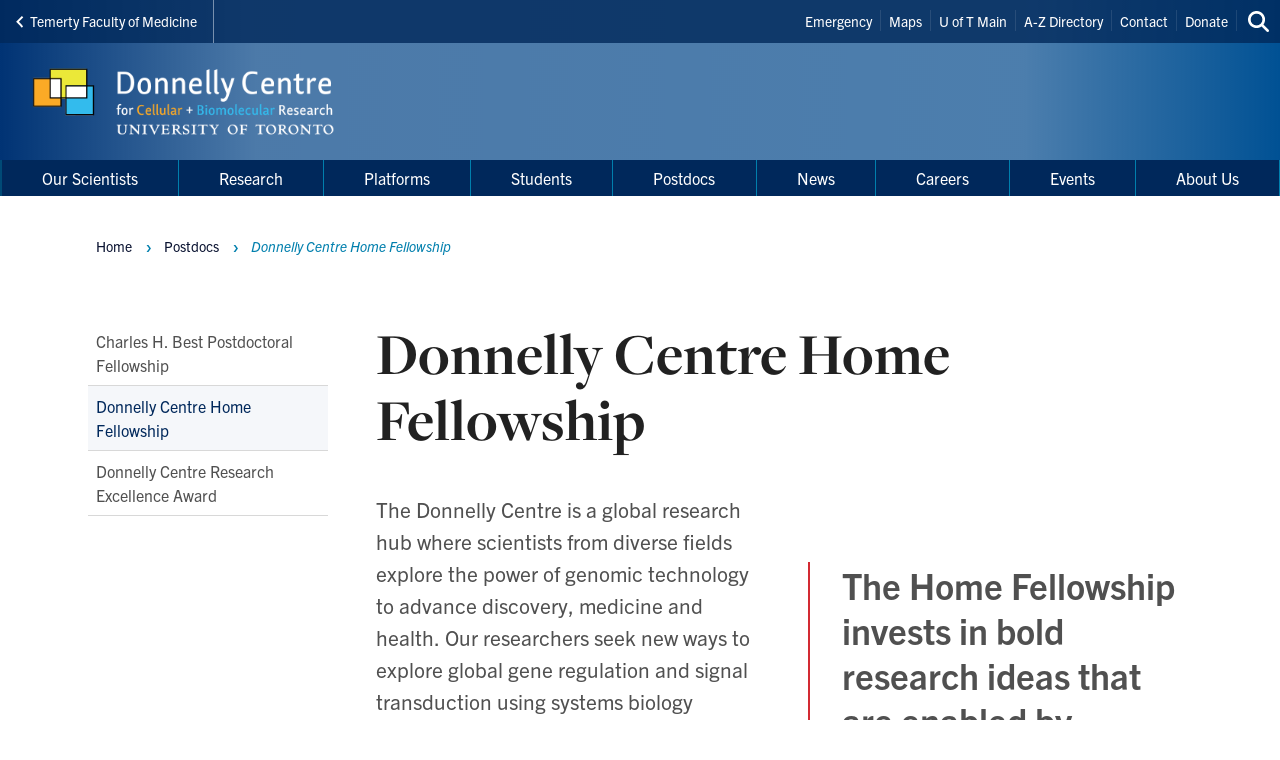

--- FILE ---
content_type: text/html; charset=UTF-8
request_url: https://thedonnellycentre.utoronto.ca/donnelly-centre-home-fellowship
body_size: 15564
content:
<!DOCTYPE html>

<html lang="en" dir="ltr" prefix="content: http://purl.org/rss/1.0/modules/content/  dc: http://purl.org/dc/terms/  foaf: http://xmlns.com/foaf/0.1/  og: http://ogp.me/ns#  rdfs: http://www.w3.org/2000/01/rdf-schema#  schema: http://schema.org/  sioc: http://rdfs.org/sioc/ns#  sioct: http://rdfs.org/sioc/types#  skos: http://www.w3.org/2004/02/skos/core#  xsd: http://www.w3.org/2001/XMLSchema# " >
  <head>
    <meta charset="utf-8" />
<script async src="https://www.googletagmanager.com/gtag/js?id=UA-34496632-11"></script>
<script>window.dataLayer = window.dataLayer || [];function gtag(){dataLayer.push(arguments)};gtag("js", new Date());gtag("set", "developer_id.dMDhkMT", true);gtag("config", "UA-34496632-11", {"groups":"default","anonymize_ip":true,"page_placeholder":"PLACEHOLDER_page_path","allow_ad_personalization_signals":false});gtag("config", " G-M7KC4MMZQB", {"groups":"default","page_placeholder":"PLACEHOLDER_page_location","allow_ad_personalization_signals":false});</script>
<link rel="canonical" href="https://thedonnellycentre.utoronto.ca/donnelly-centre-home-fellowship" />
<meta property="og:type" content="article" />
<meta property="og:url" content="https://thedonnellycentre.utoronto.ca/donnelly-centre-home-fellowship" />
<meta property="og:title" content="Donnelly Centre Home Fellowship" />
<meta property="og:image" content="https://thedonnellycentre.utoronto.ca/sites/default/files/styles/social_image/public/colourfull%20donnelly%20day_lowres.jpg?itok=AqolbSif" />
<meta name="twitter:card" content="summary_large_image" />
<meta name="twitter:title" content="Donnelly Centre Home Fellowship" />
<meta name="twitter:site" content="@uoftmedicine" />
<meta name="twitter:image" content="https://thedonnellycentre.utoronto.ca/sites/default/files/styles/social_image/public/colourfull%20donnelly%20day_lowres.jpg?itok=AqolbSif" />
<meta name="Generator" content="Drupal 10 (https://www.drupal.org)" />
<meta name="MobileOptimized" content="width" />
<meta name="HandheldFriendly" content="true" />
<meta name="viewport" content="width=device-width, initial-scale=1.0" />
<link rel="icon" href="/themes/webpac/favicon.ico" type="image/vnd.microsoft.icon" />
<script src="/sites/default/files/google_tag/w2_donnelly_container/google_tag.script.js?t8ydep" defer></script>

    <title>Donnelly Centre Home Fellowship | Donnelly Centre for Cellular and Biomolecular Research</title>
    <link rel="stylesheet" media="all" href="/sites/default/files/css/css_kZdKpC5YfY-gIU59D7y-t3dMA-zmhiYyt01JmT-2Rv4.css?delta=0&amp;language=en&amp;theme=webpac&amp;include=eJxFyEEOAyEIQNELGT2SQaQjrSIRSDO3b9JFu_l5-Qg46DHDRsEf8yKJhC_q7PtUZ9W7fPu0hGG-V4W-WMoCFicBQaqynZEsKRy4Duiw0k8ozPw_OUSjTbZBPdltTqs0MEpvagpYrrkbzA9TfzrZ" />
<link rel="stylesheet" media="all" href="/sites/default/files/css/css_3lc_jgBvwC0TP-Zck5YqUTquJsu9r9F4ky19rbv1qOI.css?delta=1&amp;language=en&amp;theme=webpac&amp;include=eJxFyEEOAyEIQNELGT2SQaQjrSIRSDO3b9JFu_l5-Qg46DHDRsEf8yKJhC_q7PtUZ9W7fPu0hGG-V4W-WMoCFicBQaqynZEsKRy4Duiw0k8ozPw_OUSjTbZBPdltTqs0MEpvagpYrrkbzA9TfzrZ" />

    <script src="/libraries/fontawesome/js/fontawesome.min.js?v=6.4.0" defer></script>
<script src="/libraries/fontawesome/js/brands.min.js?v=6.4.0" defer></script>
<script src="/libraries/fontawesome/js/solid.min.js?v=6.4.0" defer></script>

  </head>
    <body id="page" class="l-page">
    <a href="#main-content" class="u-visually--hidden focusable">Skip to main content</a>

    <noscript><iframe src="https://www.googletagmanager.com/ns.html?id=GTM-5VF4L8V" height="0" width="0" style="display:none;visibility:hidden"></iframe></noscript>
      <div class="dialog-off-canvas-main-canvas" data-off-canvas-main-canvas>
    


  


  <header class="l-page__header">
    <div class="o-header">
  <div class="o-header__top">
    <div class="o-header__top-contain">

              <a class="o-header__parent-site-link " href="https://temertymedicine.utoronto.ca">
          <svg class="o-header__parent-site-link__svg" xmlns="http://www.w3.org/2000/svg" width="8" height="12" viewBox="0 0 8 12">
            <polygon points="7.2 1.426 2.89 5.801 7.2 10.241 5.871 11.667 .2 5.801 5.871 0"/>
          </svg>
          Temerty Faculty of Medicine
        </a>
      
      <div class="o-header__shortcuts">
        <nav role="navigation" aria-labelledby="block-header-shortcuts-menu" id="block-header-shortcuts">
          
      <h2 class="visually-hidden" id="block-header-shortcuts-menu">Header Shortcuts</h2>
  
        

              <ul class="m-menu-header-shortcuts">
              
      <li class="m-menu-header-shortcuts__item">
        <a href="http://www.utoronto.ca/contacts.htm" class="m-menu-header-shortcuts__link">Emergency</a>
              </li>
          
      <li class="m-menu-header-shortcuts__item">
        <a href="http://www.utoronto.ca/campuses/maps.htm" class="m-menu-header-shortcuts__link">Maps</a>
              </li>
          
      <li class="m-menu-header-shortcuts__item">
        <a href="http://www.utoronto.ca/" class="m-menu-header-shortcuts__link">U of T Main</a>
              </li>
          
      <li class="m-menu-header-shortcuts__item">
        <a href="http://www.utoronto.ca/a-z.htm" class="m-menu-header-shortcuts__link">A-Z Directory</a>
              </li>
          
      <li class="m-menu-header-shortcuts__item">
        <a href="/contact-us" class="m-menu-header-shortcuts__link" data-drupal-link-system-path="node/311">Contact</a>
              </li>
          
      <li class="m-menu-header-shortcuts__item">
        <a href="https://engage.utoronto.ca/site/SPageServer?pagename=donate#/collection/53" class="m-menu-header-shortcuts__link">Donate</a>
              </li>
        </ul>
  
  </nav>

      </div>

      <div class="o-header__search">
        

<a
        href="/search"
  
  
  

      class="a-btn-icon--sml "

  
    >

  
        
            
      
      <div class="a-btn-icon__icon">
        
    <div class="a-icon--inline">

    
    
  <i class="fas fa-search" data-fa-transform="" data-fa-mask="" ></i>
          <span class="u-visually--hidden">Search this site</span>
      </div>
      </div>

          
       

</a>
      </div>

    </div>
  </div>

  <div class="o-header__bottom">

                    
    <style>
      .o-header__logo {
        width: var(--logo-width);
        height: var(--logo-height);
      }
    </style>

    
    <div class="o-header__logo"
      style="--logo-width: 375px; --logo-height: auto;">
      <div class="o-header__logo-wrapper"> 
        

           


  

  <a class="m-logo--image" href="/" >

              <img class="m-logo--image__img" src="/sites/default/files/assets/logo/DonnellyLogo.png" alt="Donnelly Centre for Cellular and Biomolecular Research Home"
        
                >
      
    
  </a>

      </div>
    </div>

    <div class="o-header__mobile-btn">
      

<a
        href="#menu-mobile"
  
      id="toggle-icon"
  
  

      class="0--icon-sml "

  
    >

  
        
                    
    <div class="a-icon--sml">

    
    
  <i class="fas fa-bars" data-fa-transform="" data-fa-mask="" ></i>
          <span class="u-visually--hidden">Menu</span>
      </div>

          
       

</a>
    </div>

    
  </div>

  <div class="o-header__menu-main-wrapper">
    <div class="o-header__menu-main">
      <nav role="navigation" aria-labelledby="menu-main-menu" id="menu-main" data-menu-main="" class="m-menu-main">
          
      <h2 class="visually-hidden" id="menu-main-menu">Main Menu</h2>
  
        




<nav class="m-menu-main"  aria-labelledby="main-nav" data-menu-main>
  <h2 class="u-visually--hidden" id="main-nav">Main navigation</h2>

      
              <ul class="m-menu-main__list--level-1" data-dropdown-menu role="menu">
      
                      
        <li class="m-menu-main__item--level-1"  role="menuitem">
                                  
                                      
            <a href="/our-scientists" class="m-menu-main__link--level-1" data-toggle="panel-id-4cff8143-1fe6-461d-a267-7928bf4e9044" target="_self" data-drupal-link-system-path="node/398">Our Scientists</a>
          
                      <div class="m-menu-main__panel" id="panel-id-4cff8143-1fe6-461d-a267-7928bf4e9044" data-dropdown data-close-on-click="true" data-hover="true" data-hover-pane="true">
                  
        
              <div class="m-menu-main__cols--3">
                                                
          <div class="m-menu-main__col--">
            <ul class="m-menu-main__list--level-2" data-main-menu-component="second-level-list">
                                        <li class="m-menu-main__item--level-2">
                                  <a href="/faculty/al-zahrani" class="m-menu-main__link--level-2" data-drupal-link-system-path="node/1772">Al-Zahrani, Khalid</a>
                
                              </li>
                                        <li class="m-menu-main__item--level-2">
                                  <a href="/faculty/brenda-andrews" title="" class="m-menu-main__link--level-2" data-drupal-link-system-path="node/236">Andrews, Brenda</a>
                
                              </li>
                                        <li class="m-menu-main__item--level-2">
                                  <a href="/faculty/stephane-angers" class="m-menu-main__link--level-2" data-drupal-link-system-path="node/458">Angers, Stephane</a>
                
                              </li>
                                        <li class="m-menu-main__item--level-2">
                                  <a href="/faculty/liliana-attisano" title="" class="m-menu-main__link--level-2" data-drupal-link-system-path="node/240">Attisano, Liliana</a>
                
                              </li>
                                        <li class="m-menu-main__item--level-2">
                                  <a href="/faculty/artem-babaian" class="m-menu-main__link--level-2" data-drupal-link-system-path="node/956">Babaian, Artem</a>
                
                              </li>
                                        <li class="m-menu-main__item--level-2">
                                  <a href="/faculty/gary-bader" title="" class="m-menu-main__link--level-2" data-drupal-link-system-path="node/235">Bader, Gary</a>
                
                              </li>
                                        <li class="m-menu-main__item--level-2">
                                  <a href="/faculty/benjamin-blencowe" title="" class="m-menu-main__link--level-2" data-drupal-link-system-path="node/241">Blencowe, Benjamin</a>
                
                              </li>
                                        <li class="m-menu-main__item--level-2">
                                  <a href="/faculty/charles-boone" title="" class="m-menu-main__link--level-2" data-drupal-link-system-path="node/239">Boone, Charles</a>
                
                              </li>
                                        <li class="m-menu-main__item--level-2">
                                  <a href="/faculty/grant-brown" title="" class="m-menu-main__link--level-2" data-drupal-link-system-path="node/242">Brown, Grant</a>
                
                              </li>
                                        <li class="m-menu-main__item--level-2">
                                  <a href="/faculty/warren-chan" title="" class="m-menu-main__link--level-2" data-drupal-link-system-path="node/244">Chan, Warren</a>
                
                              </li>
                                        <li class="m-menu-main__item--level-2">
                                  <a href="/faculty/andrew-fraser" title="" class="m-menu-main__link--level-2" data-drupal-link-system-path="node/238">Fraser, Andrew</a>
                
                              </li>
                                        <li class="m-menu-main__item--level-2">
                                  <a href="/faculty/james-friesen" title="" class="m-menu-main__link--level-2" data-drupal-link-system-path="node/267">Friesen, James (Professor Emeritus)</a>
                
                              </li>
                        </ul>
          </div>
                                        
          <div class="m-menu-main__col--">
            <ul class="m-menu-main__list--level-2" data-main-menu-component="second-level-list">
                                        <li class="m-menu-main__item--level-2">
                                  <a href="/faculty/penney-gilbert" title="" class="m-menu-main__link--level-2" data-drupal-link-system-path="node/247">Gilbert, Penney</a>
                
                              </li>
                                        <li class="m-menu-main__item--level-2">
                                  <a href="/faculty/jesse-gillis" class="m-menu-main__link--level-2" data-drupal-link-system-path="node/495">Gillis, Jesse</a>
                
                              </li>
                                        <li class="m-menu-main__item--level-2">
                                  <a href="/faculty/aleksandrina-goeva" class="m-menu-main__link--level-2" data-drupal-link-system-path="node/1457">Goeva, Aleksandrina</a>
                
                              </li>
                                        <li class="m-menu-main__item--level-2">
                                  <a href="/faculty/jack-greenblatt" title="" class="m-menu-main__link--level-2" data-drupal-link-system-path="node/248">Greenblatt, Jack</a>
                
                              </li>
                                        <li class="m-menu-main__item--level-2">
                                  <a href="/faculty/lea-harrington" class="m-menu-main__link--level-2" data-drupal-link-system-path="node/1642">Harrington, Lea</a>
                
                              </li>
                                        <li class="m-menu-main__item--level-2">
                                  <a href="/faculty/timothy-hughes" title="" class="m-menu-main__link--level-2" data-drupal-link-system-path="node/233">Hughes, Timothy</a>
                
                              </li>
                                        <li class="m-menu-main__item--level-2">
                                  <a href="/faculty/philip-m-kim" class="m-menu-main__link--level-2" data-drupal-link-system-path="node/249">Kim, Philip M.</a>
                
                              </li>
                                        <li class="m-menu-main__item--level-2">
                                  <a href="/faculty/henry-krause" title="" class="m-menu-main__link--level-2" data-drupal-link-system-path="node/251">Krause, Henry</a>
                
                              </li>
                                        <li class="m-menu-main__item--level-2">
                                  <a href="/faculty/ashley-libby" class="m-menu-main__link--level-2" data-drupal-link-system-path="node/1818">Libby, Ashley</a>
                
                              </li>
                                        <li class="m-menu-main__item--level-2">
                                  <a href="/faculty/j-rafael-montenegro-burke" class="m-menu-main__link--level-2" data-drupal-link-system-path="node/268">Montenegro Burke, Rafael (Rafa)</a>
                
                              </li>
                                        <li class="m-menu-main__item--level-2">
                                  <a href="/faculty/john-morris" class="m-menu-main__link--level-2" data-drupal-link-system-path="node/1410">Morris, John</a>
                
                              </li>
                                        <li class="m-menu-main__item--level-2">
                                  <a href="/faculty/cindi-morshead" title="" class="m-menu-main__link--level-2" data-drupal-link-system-path="node/253">Morshead, Cindi</a>
                
                              </li>
                        </ul>
          </div>
                                        
          <div class="m-menu-main__col--">
            <ul class="m-menu-main__list--level-2" data-main-menu-component="second-level-list">
                                        <li class="m-menu-main__item--level-2">
                                  <a href="/faculty/milica-radisic" class="m-menu-main__link--level-2" data-drupal-link-system-path="node/1056">Radisic, Milica</a>
                
                              </li>
                                        <li class="m-menu-main__item--level-2">
                                  <a href="/faculty/hannes-rost" title="" class="m-menu-main__link--level-2" data-drupal-link-system-path="node/266">Röst, Hannes</a>
                
                              </li>
                                        <li class="m-menu-main__item--level-2">
                                  <a href="/faculty/peter-roy" title="" class="m-menu-main__link--level-2" data-drupal-link-system-path="node/237">Roy, Peter</a>
                
                              </li>
                                        <li class="m-menu-main__item--level-2">
                                  <a href="/faculty/william-ryu" title="" class="m-menu-main__link--level-2" data-drupal-link-system-path="node/256">Ryu, William</a>
                
                              </li>
                                        <li class="m-menu-main__item--level-2">
                                  <a href="/faculty/michael-sefton" title="" class="m-menu-main__link--level-2" data-drupal-link-system-path="node/257">Sefton, Michael</a>
                
                              </li>
                                        <li class="m-menu-main__item--level-2">
                                  <a href="/faculty/molly-shoichet" title="" class="m-menu-main__link--level-2" data-drupal-link-system-path="node/258">Shoichet, Molly</a>
                
                              </li>
                                        <li class="m-menu-main__item--level-2">
                                  <a href="/faculty/igor-stagljar" title="" class="m-menu-main__link--level-2" data-drupal-link-system-path="node/260">Stagljar, Igor</a>
                
                              </li>
                                        <li class="m-menu-main__item--level-2">
                                  <a href="/faculty/mikko-taipale" title="" class="m-menu-main__link--level-2" data-drupal-link-system-path="node/261">Taipale, Mikko</a>
                
                              </li>
                                        <li class="m-menu-main__item--level-2">
                                  <a href="/faculty/derek-van-der-kooy" title="" class="m-menu-main__link--level-2" data-drupal-link-system-path="node/250">van der Kooy, Derek</a>
                
                              </li>
                                        <li class="m-menu-main__item--level-2">
                                  <a href="/faculty/shu-wang" class="m-menu-main__link--level-2" data-drupal-link-system-path="node/1346">Wang, Shu</a>
                
                              </li>
                                        <li class="m-menu-main__item--level-2">
                                  <a href="/faculty/aaron-wheeler" title="" class="m-menu-main__link--level-2" data-drupal-link-system-path="node/262">Wheeler, Aaron</a>
                
                              </li>
                                        <li class="m-menu-main__item--level-2">
                                  <a href="/faculty/christopher-yip" title="" class="m-menu-main__link--level-2" data-drupal-link-system-path="node/263">Yip, Christopher</a>
                
                              </li>
                                        <li class="m-menu-main__item--level-2">
                                  <a href="/faculty/zhaolei-zhang" title="" class="m-menu-main__link--level-2" data-drupal-link-system-path="node/265">Zhang, Zhaolei</a>
                
                              </li>
                        </ul>
          </div>
              </div>
    
        
  
            </div>
                  </li>
                      
        <li class="menu-firstchild m-menu-main__item--level-1"  role="menuitem">
                                  
                                      
            <a href="/our-research-0" class="m-menu-main__link--level-1" data-toggle="panel-id-8a720d4e-4157-4921-aaad-85f0773c5da2" target="_self">Research</a>
          
                      <div class="m-menu-main__panel" id="panel-id-8a720d4e-4157-4921-aaad-85f0773c5da2" data-dropdown data-close-on-click="true" data-hover="true" data-hover-pane="true">
                  
        
              <div class="m-menu-main__cols--3">
                                                
          <div class="m-menu-main__col--">
            <ul class="m-menu-main__list--level-2" data-main-menu-component="second-level-list">
                                        <li class="m-menu-main__item--level-2">
                                  <a href="/our-research-0" class="m-menu-main__link--level-2" data-drupal-link-system-path="node/411">Our Research</a>
                
                              </li>
                        </ul>
          </div>
                                        
          <div class="m-menu-main__col--">
            <ul class="m-menu-main__list--level-2" data-main-menu-component="second-level-list">
                                        <li class="m-menu-main__item--level-2">
                                  <a href="/pubmed" class="m-menu-main__link--level-2" data-drupal-link-system-path="node/383">Publications</a>
                
                              </li>
                        </ul>
          </div>
                                        
          <div class="m-menu-main__col--">
            <ul class="m-menu-main__list--level-2" data-main-menu-component="second-level-list">
                                        <li class="m-menu-main__item--level-2">
                                  <a href="/terrence-donnelly-innovation-award" class="m-menu-main__link--level-2" data-drupal-link-system-path="node/1678">Terrence Donnelly Innovation Award</a>
                
                              </li>
                        </ul>
          </div>
              </div>
    
        
  
            </div>
                  </li>
                      
        <li class="m-menu-main__item--level-1"  role="menuitem">
                                  
                                      
            <a href="/platforms" class="m-menu-main__link--level-1" data-toggle="panel-id-5632f555-87dc-4249-8cd4-9eb20af82d39" target="_self" data-drupal-link-system-path="node/402">Platforms</a>
          
                      <div class="m-menu-main__panel" id="panel-id-5632f555-87dc-4249-8cd4-9eb20af82d39" data-dropdown data-close-on-click="true" data-hover="true" data-hover-pane="true">
                  
        
              <div class="m-menu-main__cols--3">
                                                
          <div class="m-menu-main__col--">
            <ul class="m-menu-main__list--level-2" data-main-menu-component="second-level-list">
                                        <li class="m-menu-main__item--level-2">
                                  <a href="/donnelly-mass-spec-facility" class="m-menu-main__link--level-2" data-drupal-link-system-path="node/364">Donnelly Mass Spec Facility</a>
                
                              </li>
                                        <li class="m-menu-main__item--level-2">
                                  <a href="/donnelly-nucleic-acid-binding-specificity-core" class="m-menu-main__link--level-2" data-drupal-link-system-path="node/1691">Donnelly Nucleic Acid Binding Specificity Core</a>
                
                              </li>
                                        <li class="m-menu-main__item--level-2">
                                  <a href="/donnelly-centre-biomolecular-visualization-core-bioviz" class="m-menu-main__link--level-2" data-drupal-link-system-path="node/1754">Biomolecular Visualization Core (BioViz)</a>
                
                              </li>
                        </ul>
          </div>
                                        
          <div class="m-menu-main__col--">
            <ul class="m-menu-main__list--level-2" data-main-menu-component="second-level-list">
                                        <li class="m-menu-main__item--level-2">
                                  <a href="/donnelly-sequencing-centre" class="m-menu-main__link--level-2" data-drupal-link-system-path="node/307">Donnelly Sequencing Centre</a>
                
                                      
        
        
              <ul class="m-menu-main__list--level-3" data-main-menu-component="third-level-list">
                      

        <li class="m-menu-main__item--level-3">
                      <a href="/what-we-offer" class="m-menu-main__link--level-3" target="_self" data-drupal-link-system-path="node/365">What We Offer</a>
                  </li>
                      

        <li class="m-menu-main__item--level-3">
                      <a href="/getting-started" class="m-menu-main__link--level-3" target="_self" data-drupal-link-system-path="node/366">Getting Started</a>
                  </li>
                      

        <li class="m-menu-main__item--level-3">
                      <a href="/dsc-team" class="m-menu-main__link--level-3" target="_self" data-drupal-link-system-path="node/367">The DSC Team</a>
                  </li>
                      

        <li class="m-menu-main__item--level-3">
                      <a href="/selected-publications" class="m-menu-main__link--level-3" target="_self" data-drupal-link-system-path="node/368">Publications</a>
                  </li>
                      

        <li class="m-menu-main__item--level-3">
                      <a href="/academic-outreach" class="m-menu-main__link--level-3" target="_self" data-drupal-link-system-path="node/369">Academic Outreach</a>
                  </li>
                      

        <li class="m-menu-main__item--level-3">
                      <a href="/world-sequencing" class="m-menu-main__link--level-3" target="_self" data-drupal-link-system-path="node/371">The World of Sequencing</a>
                  </li>
            </ul>
    
  
                              </li>
                        </ul>
          </div>
                                        
          <div class="m-menu-main__col--">
            <ul class="m-menu-main__list--level-2" data-main-menu-component="second-level-list">
                                        <li class="m-menu-main__item--level-2">
                                  <a href="/donnelly-centre-gennet-core-large-scale-genetic-and-chemical-genetic-interaction-analysis" class="m-menu-main__link--level-2" data-drupal-link-system-path="node/1810">The Donnelly Centre GenNet Core</a>
                
                              </li>
                        </ul>
          </div>
              </div>
    
        
  
            </div>
                  </li>
                      
        <li class="m-menu-main__item--level-1"  role="menuitem">
                                  
                                      
            <a href="/students" class="m-menu-main__link--level-1" data-toggle="panel-id-6e23f8a3-370d-4590-9de5-263641ef521c" target="_self" data-drupal-link-system-path="node/401">Students</a>
          
                      <div class="m-menu-main__panel" id="panel-id-6e23f8a3-370d-4590-9de5-263641ef521c" data-dropdown data-close-on-click="true" data-hover="true" data-hover-pane="true">
                  
        
              <div class="m-menu-main__cols--3">
                                                
          <div class="m-menu-main__col--1-split is-split">
            <ul class="m-menu-main__list--level-2" data-main-menu-component="second-level-list">
                                        <li class="m-menu-main__item--level-2">
                                  <a href="/student-awards" class="m-menu-main__link--level-2" data-drupal-link-system-path="node/294">Student Awards</a>
                
                                      
        
        
              <ul class="m-menu-main__list--level-3" data-main-menu-component="third-level-list">
                      

        <li class="m-menu-main__item--level-3">
                      <a href="/cecil-yip-doctoral-research-award" class="m-menu-main__link--level-3" target="_self" data-drupal-link-system-path="node/297">Cecil Yip Doctoral Research Award</a>
                  </li>
                      

        <li class="m-menu-main__item--level-3">
                      <a href="/donnelly-centre-research-thesis-prize" class="m-menu-main__link--level-3" target="_self" data-drupal-link-system-path="node/298">Donnelly Centre Research Thesis Prize</a>
                  </li>
                      

        <li class="m-menu-main__item--level-3">
                      <a href="/jennifer-comyn-graduate-award-cancer-research" class="m-menu-main__link--level-3" target="_self" data-drupal-link-system-path="node/1244">Jennifer Comyn Graduate Award for Cancer Research</a>
                  </li>
                      

        <li class="m-menu-main__item--level-3">
                      <a href="/jennifer-dorrington-graduate-research-award" class="m-menu-main__link--level-3" target="_self" data-drupal-link-system-path="node/296">Jennifer Dorrington Graduate Research Award</a>
                  </li>
            </ul>
    
  
                              </li>
                        </ul>
          </div>
                                        
          <div class="m-menu-main__col--3">
            <ul class="m-menu-main__list--level-2" data-main-menu-component="second-level-list">
                                        <li class="m-menu-main__item--level-2">
                                  <a href="/donnelly-centre-graduate-student-association" class="m-menu-main__link--level-2" data-drupal-link-system-path="node/326">Donnelly Centre Graduate Student Association</a>
                
                              </li>
                                        <li class="m-menu-main__item--level-2">
                                  <a href="/summer-undergraduate-research-program" class="m-menu-main__link--level-2" data-drupal-link-system-path="node/355">Summer Undergraduate Research Program</a>
                
                              </li>
                        </ul>
          </div>
              </div>
    
        
  
            </div>
                  </li>
                      
        <li class="m-menu-main__item--level-1 is-active"  aria-current="page" role="menuitem">
                                  
                                      
            <a href="/postdocs" class="m-menu-main__link--level-1" data-toggle="panel-id-1e61f096-d39c-4ca8-ab30-be9aa290d6b7" target="_self" data-drupal-link-system-path="node/403">Postdocs</a>
          
                      <div class="m-menu-main__panel" id="panel-id-1e61f096-d39c-4ca8-ab30-be9aa290d6b7" data-dropdown data-close-on-click="true" data-hover="true" data-hover-pane="true">
                  
        
              <div class="m-menu-main__cols--3">
                                                
          <div class="m-menu-main__col--">
            <ul class="m-menu-main__list--level-2" data-main-menu-component="second-level-list">
                                        <li class="m-menu-main__item--level-2">
                                  <a href="/charles-h-best-postdoctoral-fellowship" class="m-menu-main__link--level-2" data-drupal-link-system-path="node/295">Charles H. Best Postdoctoral Fellowship</a>
                
                              </li>
                        </ul>
          </div>
                                        
          <div class="m-menu-main__col--">
            <ul class="m-menu-main__list--level-2" data-main-menu-component="second-level-list">
                                        <li class="m-menu-main__item--level-2">
                                  <a href="/donnelly-centre-home-fellowship" class="m-menu-main__link--level-2 is-active" data-drupal-link-system-path="node/1353" aria-current="page">Donnelly Centre Home Fellowship</a>
                
                              </li>
                        </ul>
          </div>
                                        
          <div class="m-menu-main__col--">
            <ul class="m-menu-main__list--level-2" data-main-menu-component="second-level-list">
                                        <li class="m-menu-main__item--level-2">
                                  <a href="/donnelly-centre-research-excellence-award" class="m-menu-main__link--level-2" data-drupal-link-system-path="node/356">Donnelly Centre Research Excellence Award</a>
                
                              </li>
                        </ul>
          </div>
              </div>
    
        
  
            </div>
                  </li>
                      
        <li class="menu-firstchild m-menu-main__item--level-1"  role="menuitem">
                                  
                                      
            <a href="/news" class="m-menu-main__link--level-1" data-toggle="panel-id-34d84ee5-3d4f-4534-a22d-e080da4d77c9" target="_self">News</a>
          
                      <div class="m-menu-main__panel" id="panel-id-34d84ee5-3d4f-4534-a22d-e080da4d77c9" data-dropdown data-close-on-click="true" data-hover="true" data-hover-pane="true">
                  
        
              <div class="m-menu-main__cols--3">
                                                
          <div class="m-menu-main__col--">
            <ul class="m-menu-main__list--level-2" data-main-menu-component="second-level-list">
                                        <li class="m-menu-main__item--level-2">
                                  <a href="/news" class="m-menu-main__link--level-2" data-drupal-link-system-path="node/381">News</a>
                
                              </li>
                        </ul>
          </div>
                                        
          <div class="m-menu-main__col--">
            <ul class="m-menu-main__list--level-2" data-main-menu-component="second-level-list">
                                        <li class="m-menu-main__item--level-2">
                                  <a href="/donnelly-centre-magazine" title="" class="m-menu-main__link--level-2" data-drupal-link-system-path="node/374">Donnelly Centre Magazine</a>
                
                              </li>
                                        <li class="m-menu-main__item--level-2">
                                  <a href="/annual-reports" class="m-menu-main__link--level-2" data-drupal-link-system-path="node/400">Annual Reports</a>
                
                              </li>
                        </ul>
          </div>
                                        
          <div class="m-menu-main__col--">
            <ul class="m-menu-main__list--level-2" data-main-menu-component="second-level-list">
                                        <li class="m-menu-main__item--level-2">
                                  <a href="/donnelly-media" class="m-menu-main__link--level-2" data-drupal-link-system-path="node/316">Donnelly in the Media</a>
                
                                      
        
        
              <ul class="m-menu-main__list--level-3" data-main-menu-component="third-level-list">
                      

        <li class="m-menu-main__item--level-3">
                      <a href="/media-archive-2008-2020" class="m-menu-main__link--level-3" target="_self" data-drupal-link-system-path="node/426">In the Media Archive (2008-2020)</a>
                  </li>
            </ul>
    
  
                              </li>
                        </ul>
          </div>
              </div>
    
        
  
            </div>
                  </li>
                      
        <li class="menu-firstchild m-menu-main__item--level-1"  role="menuitem">
                                  
                                      
            <a href="/current-opportunities" class="m-menu-main__link--level-1" data-toggle="panel-id-7fb1f7dd-f886-43c5-8fcc-0b45e53044a4" target="_self">Careers</a>
          
                      <div class="m-menu-main__panel" id="panel-id-7fb1f7dd-f886-43c5-8fcc-0b45e53044a4" data-dropdown data-close-on-click="true" data-hover="true" data-hover-pane="true">
                  
        
              <div class="m-menu-main__cols--3">
                                                
          <div class="m-menu-main__col--">
            <ul class="m-menu-main__list--level-2" data-main-menu-component="second-level-list">
                                        <li class="m-menu-main__item--level-2">
                                  <a href="/current-opportunities" class="m-menu-main__link--level-2" data-drupal-link-system-path="node/283">Current Opportunities</a>
                
                              </li>
                        </ul>
          </div>
                                        
          <div class="m-menu-main__col--">
            <ul class="m-menu-main__list--level-2" data-main-menu-component="second-level-list">
                                        <li class="m-menu-main__item--level-2">
                                  <a href="/working-and-living-toronto" title="" class="m-menu-main__link--level-2" data-drupal-link-system-path="node/299">Working and Living in Toronto</a>
                
                              </li>
                        </ul>
          </div>
              </div>
    
        
  
            </div>
                  </li>
                      
        <li class="m-menu-main__item--level-1"  role="menuitem">
                                  
                                      
            <a href="/events" class="m-menu-main__link--level-1" data-toggle="panel-id-4b4b688a-2197-48a8-a290-e9661bfaf496" target="_self" data-drupal-link-system-path="node/1249">Events</a>
          
                      <div class="m-menu-main__panel" id="panel-id-4b4b688a-2197-48a8-a290-e9661bfaf496" data-dropdown data-close-on-click="true" data-hover="true" data-hover-pane="true">
                  
        
              <div class="m-menu-main__cols--3">
                                                
          <div class="m-menu-main__col--">
            <ul class="m-menu-main__list--level-2" data-main-menu-component="second-level-list">
                                        <li class="m-menu-main__item--level-2">
                                  <a href="/events" class="m-menu-main__link--level-2" data-drupal-link-system-path="node/1249">Events</a>
                
                              </li>
                        </ul>
          </div>
                                        
          <div class="m-menu-main__col--">
            <ul class="m-menu-main__list--level-2" data-main-menu-component="second-level-list">
                                        <li class="m-menu-main__item--level-2">
                                  <a href="/postdoctoral-fellow-and-research-associate-seminars" class="m-menu-main__link--level-2" data-drupal-link-system-path="node/323">Postdoctoral Fellow and Research Associate Seminars</a>
                
                              </li>
                        </ul>
          </div>
              </div>
    
        
  
            </div>
                  </li>
                      
        <li class="menu-firstchild m-menu-main__item--level-1"  role="menuitem">
                                  
                                      
            <a href="/welcome-director" class="m-menu-main__link--level-1" data-toggle="panel-id-3fc7b65c-6bbe-4949-95b8-ff98c92c665f" target="_self">About Us</a>
          
                      <div class="m-menu-main__panel" id="panel-id-3fc7b65c-6bbe-4949-95b8-ff98c92c665f" data-dropdown data-close-on-click="true" data-hover="true" data-hover-pane="true">
                  
        
              <div class="m-menu-main__cols--3">
                                                
          <div class="m-menu-main__col--">
            <ul class="m-menu-main__list--level-2" data-main-menu-component="second-level-list">
                                        <li class="m-menu-main__item--level-2">
                                  <a href="/welcome-director" class="m-menu-main__link--level-2" data-drupal-link-system-path="node/455">Director&#039;s Welcome Message</a>
                
                              </li>
                                        <li class="m-menu-main__item--level-2">
                                  <a href="/terrence-j-donnelly" class="m-menu-main__link--level-2" data-drupal-link-system-path="node/304">Terrence J. Donnelly</a>
                
                              </li>
                        </ul>
          </div>
                                        
          <div class="m-menu-main__col--">
            <ul class="m-menu-main__list--level-2" data-main-menu-component="second-level-list">
                                        <li class="m-menu-main__item--level-2">
                                  <a href="/built-21st-century-science" class="m-menu-main__link--level-2" data-drupal-link-system-path="node/285">History of the Donnelly Centre</a>
                
                                      
        
        
              <ul class="m-menu-main__list--level-3" data-main-menu-component="third-level-list">
                      

        <li class="m-menu-main__item--level-3">
                      <a href="/banting-and-best-department-medical-research-timeline" class="m-menu-main__link--level-3" target="_self" data-drupal-link-system-path="node/347">Get to know our history through this interactive timeline</a>
                  </li>
                      

        <li class="m-menu-main__item--level-3">
                      <a href="/banting-and-best-department-medical-research" class="m-menu-main__link--level-3" target="_self" data-drupal-link-system-path="node/344">Banting and Best Department of Medical Research</a>
                  </li>
                      

        <li class="m-menu-main__item--level-3">
                      <a href="/brenda-andrews-founding-director-donnelly-centre" class="m-menu-main__link--level-3" target="_self" data-drupal-link-system-path="node/476">Brenda Andrews, Founding Director of Donnelly Centre</a>
                  </li>
                      

        <li class="m-menu-main__item--level-3">
                      <a href="/james-friesen-co-founder-donnelly-centre" class="m-menu-main__link--level-3" target="_self" data-drupal-link-system-path="node/348">James Friesen, Co-Founder of Donnelly Centre</a>
                  </li>
                      

        <li class="m-menu-main__item--level-3">
                      <a href="/cecil-yip-co-founder-donnelly-centre" class="m-menu-main__link--level-3" target="_self" data-drupal-link-system-path="node/346">Cecil Yip, Co-Founder of Donnelly Centre</a>
                  </li>
            </ul>
    
  
                              </li>
                        </ul>
          </div>
                                        
          <div class="m-menu-main__col--">
            <ul class="m-menu-main__list--level-2" data-main-menu-component="second-level-list">
                                        <li class="m-menu-main__item--level-2">
                                  <a href="/staff" class="m-menu-main__link--level-2" data-drupal-link-system-path="node/305">Staff</a>
                
                              </li>
                                        <li class="m-menu-main__item--level-2">
                                  <a href="/image-gallery" class="m-menu-main__link--level-2" data-drupal-link-system-path="node/328">Image Gallery</a>
                
                              </li>
                                        <li class="m-menu-main__item--level-2">
                                  <a href="/contact-us" class="m-menu-main__link--level-2" data-drupal-link-system-path="node/311">Contact Us</a>
                
                              </li>
                        </ul>
          </div>
              </div>
    
        
  
            </div>
                  </li>
            </ul>
    
        
        
  

</nav>

  </nav>

    </div>
  </div>
</div>
  </header>

  <main class="l-page__main">
          


  
  




<div class="l-main-2col">

  
  <div class="l-main-2col__content-wrapper">
  
    <div class="l-main-2col__aside" data-sticky-sidebar-container>
      <div data-sticky-sidebar-sidebar>
        <div data-sticky-sidebar-inner>
          <nav class="m-menu-side" role="navigation" aria-labelledby="block-main-second-level-menu" id="block-main-second-level">
            
    <h2 class="visually-hidden" id="block-main-second-level-menu">Main Second Level Navigation</h2>
  

        


        <ul class="m-menu-side__list--level-1">

          
      <li class="m-menu-side__item--level-1">
        
                  <a href="/charles-h-best-postdoctoral-fellowship" class="m-menu-side__link--level-1" data-drupal-link-system-path="node/295">Charles H. Best Postdoctoral Fellowship</a>
                      </li>
          
      <li class="m-menu-side__item--level-1 is-active">
        
                  <a href="/donnelly-centre-home-fellowship" class="m-menu-side__link--level-1 is-active" data-drupal-link-system-path="node/1353" aria-current="page">Donnelly Centre Home Fellowship</a>
                      </li>
          
      <li class="m-menu-side__item--level-1">
        
                  <a href="/donnelly-centre-research-excellence-award" class="m-menu-side__link--level-1" data-drupal-link-system-path="node/356">Donnelly Centre Research Excellence Award</a>
                      </li>
        </ul>
  



  </nav>


                  </div>
      </div>
    </div>

    <a class="l-main__a11y-jump" id="main-content" tabindex="-1"></a>    
          <div class="l-main-2col__breadcrumbs">
      


  
          <div class="m-breadcrumbs__wrapper">
    <nav role="navigation" aria-labelledby="system-breadcrumb" class="m-breadcrumbs">
      <h2 class="visually-hidden" id="system-breadcrumb">Breadcrumbs</h2>
      <ol class="m-breadcrumbs__list">
              <li class="m-breadcrumbs__item">
                      <a class="m-breadcrumbs__link" href="/">Home</a>
                  </li>
              <li class="m-breadcrumbs__item">
                      <a class="m-breadcrumbs__link" href="/postdocs">Postdocs</a>
                  </li>
              <li class="m-breadcrumbs__item">
                      Donnelly Centre Home Fellowship
                  </li>
            </ol>
    </nav>
  </div>



  


      </div>
    
          <div class="l-main-2col__utility">
        <div data-drupal-messages-fallback class="hidden"></div>

        
      </div>

    
    

    

    <div class="l-main-2col__content">
              
        
              
<div class="o-content-header">
      
            
              
  
  
  
    <h1
    class="a-heading__t1
                      "
      >

              

       
              Donnelly Centre Home Fellowship      
      

          
    
  </h1>
    
    
      </div>


      
              

      
                              

<div class="wp-layout-sidebar-section">
  





<div class="l-section-bg l-section-1">
  
     

  <div class="l-section-1__zone-1 l-flex--2col " >   

          <div class="paragraph--published">

<div class="m-text">
  <div class="m-text__content s-wysiwyg">
    
  <div class="s-wysiwyg"><p><span><span><span><span>The Donnelly Centre is a global&nbsp;research hub where scientists from diverse fields explore the power of genomic technology to advance discovery, medicine and health.<strong> </strong>Our researchers seek new ways to explore global gene regulation and signal transduction using systems biology approaches, including functional genomics, proteomics, metabolomics and computational biology, in order to understand the molecular underpinnings of health and disease.</span></span></span></span></p>

<p><span><span><span>The Home Fellowship will support a <strong>senior postdoctoral fellow</strong> (graduated from a PhD program more than two years prior to the application deadline) or <strong>research associate</strong>&nbsp;in the fields of molecular biology, stem cell biology, genetics, systems biology (genomics, proteomics and metabolomics), biomedical engineering or computational biology for one year.</span></span></span></p></div>


  </div>
</div>


</div>
  


<div class="paragraph--published">


<blockquote class="m-quote m-quote--highlight">
  
  
  
  <div class="m-quote__text-wrapper--highlight">

          <div class="m-quote__body--highlight">
        
  <div class="s-wysiwyg">The Home Fellowship invests in bold research ideas that are enabled by interdisciplinary collaboration at the Donnelly Centre.</div>


      </div>
    
    
  </div>
</blockquote>

</div>

    
  </div>


</div>

</div>

                                        

<div class="wp-layout-sidebar-section">
  






<div class="l-section-bg l-section-1">
  
     

  <div class="l-section-1__zone-1 l-flex " >   

          <div class="paragraph--published">

<div class="m-text">
  <div class="m-text__content s-wysiwyg">
    
  <div class="s-wysiwyg"><p><span><span><span>In order to apply, applicants must be sponsored by a <a data-entity-substitution="canonical" data-entity-type="node" data-entity-uuid="e8a036f1-016f-4bbe-b3f7-800c5f104013" href="/our-scientists" title="Our Scientists">Donnelly Centre faculty member</a>. </span><span>Applicants should contact faculty directly for sponsorship requests.</span></span></span></p>

<p><span><span><span>Successful applicants will receive $50,000 towards salary support and benefit costs and up to $30,000 for one year to support direct research project costs.</span></span></span></p>

<p><span><span><span>The sponsoring faculty member will submit the application package, including:</span></span></span></p>

<ul>
	<li><span><span><span>Completed <a data-entity-type="file" data-entity-uuid="7a417e8c-77c8-4b6d-afd3-66744d65f241" href="/sites/default/files/inline-files/HomeFellowship_ApplicationForm_2024_0.docx" title="HomeFellowship_ApplicationForm_2024_0.docx">application form</a></span></span></span></li>
	<li><span><span><span>Curriculum vitae</span></span></span></li>
	<li><span><span><span>Three-page statement of research interests (see application form for details)</span></span></span></li>
	<li><span><span><span>Three letters of reference </span></span></span>(one from sponsoring faculty member)</li>
</ul></div>


  </div>
</div>


</div>
<div class="paragraph--published">

  

<div class="m-alert--medium">
      <div class="m-alert__title">
        
              
  
  
  
    <h3
    class="a-heading__3
                      "
      >

              

       
              The deadline for applications is March 28, 2024.      
      

          
    
  </h3>
    </div>
  
      <div class="m-alert__text">
      
  <div class="s-wysiwyg"><p>&nbsp;</p>

<p>Contact&nbsp;<a href="mailto:ccbr.info@utoronto.ca?subject=Charles%20H.%20Best%20Fellowship">ccbr.info@utoronto.ca</a>&nbsp;if you have questions about the award or application process. Include "Home Fellowship" in the subject line.</p></div>


    </div>
  </div>


</div>



          
        
                  
      
    
<div class="paragraph--published">

<div class="m-inline-menu">
  <div class="m-inline-menu__text">
  
          <div class="m-inline-menu__title">
                
          
              
  
  
  
    <h2
    class="a-heading__h2
                      "
      >

              

       
              Home Fellows      
      

          
    
  </h2>
      </div>
    
      </div>

  <div class="m-inline-menu__links">
                  <div class="m-inline-menu__item">
          

<a
        href="/news/warren-winick-ng-named-2024-donnelly-centre-home-fellow"
  
  
  

      class="m-inline-menu__link "

  
    >

      <span class="m-inline-menu__link__text">
              Warren Winick-Ng (2024)
          </span>
  
           

</a>
        </div>
            </div>
</div>

</div>

    
  </div>


</div>

</div>

                  
    
  

      
    </div>

  </div> 

        

    
     
   
</div>

  


      </main>

  <footer class="l-page__footer">
        

    <div class="o-site-footer">
  <div class="o-site-footer__main o-site-footer__main-middle">  

    <div class="o-site-footer__address">
      Donnelly Centre for Cellular and Biomolecular Research<br>
University of Toronto 160 College Street, Room 230,<br>
Toronto, Ontario CANADA M5S 3E1<br>
Tel: (416) 978-8861 Fax: (416) 978-8287
    </div>

          <div class="o-site-footer__defy-logo">
                          

        

           


  

  <a class="m-logo--image" href="https://defygravitycampaign.utoronto.ca/" >

              <img class="m-logo--image__img" src="/themes/webpac/images/icons/defy-gravity-logo.svg" alt="Defy Gravity Home"
        
                >
      
    
  </a>

      </div>
    
    <nav class="o-site-footer__links">

              <div class="o-site-footer__social">

          
                      

<a
        href="https://www.linkedin.com/company/donnelly-centre-for-cellular-and-biomolecular-research/"
  
  
      target="_blank"
  

      class="a-btn--icon "

  
    >

  
        
                    
    <div class="a-icon">

    
    
  <i class="fab fa-linkedin" data-fa-transform="" data-fa-mask="" ></i>
          <span class="u-visually--hidden">Follow us on LinkedIn</span>
      </div>

                
       

</a>
          
                      

<a
        href="https://twitter.com/DonnellyCentre"
  
  
      target="_blank"
  

      class="a-btn--icon "

  
    >

  
        
                    
    <div class="a-icon">

    
    
  <i class="fab fa-square-x-twitter" data-fa-transform="" data-fa-mask="" ></i>
          <span class="u-visually--hidden">Follow us on Twitter</span>
      </div>

                
       

</a>
          
          
                      

<a
        href="https://www.youtube.com/playlist?list=PLEfWVIQeGAodxdY2TZpmVVwlOKcweoteW"
  
  
      target="_blank"
  

      class="a-btn--icon "

  
    >

  
        
                    
    <div class="a-icon">

    
    
  <i class="fab fa-youtube-square" data-fa-transform="" data-fa-mask="" ></i>
          <span class="u-visually--hidden">Follow us on Youtube</span>
      </div>

                
       

</a>
          
                      

<a
        href="https://bsky.app/profile/donnellycentre.bsky.social"
  
  
      target="_blank"
  

      class="a-btn--icon "

  
    >

  
        
                    
    <div class="a-icon">

    
    
  <i class="fab fa-square-bluesky" data-fa-transform="" data-fa-mask="" ></i>
          <span class="u-visually--hidden">Follow us on Bluesky</span>
      </div>

                
       

</a>
          
        </div>       
      <div class="o-site-footer__acknowledge">  
        
        

<a
        href="https://indigenous.utoronto.ca/about/land-acknowledgement"
  
  
  

      class="a-link--white "

  
    >

      <span class="a-link__text">
              Traditional Land Acknowledgement
          </span>
  
           

</a>
      </div>
   
    </nav>

  </div> 
    <div class="o-site-footer__shortcuts">
    <nav role="navigation" aria-labelledby="block-header-shortcuts-menu" id="block-header-shortcuts">
          
      <h2 class="visually-hidden" id="block-header-shortcuts-menu">Header Shortcuts</h2>
  
        

              <ul class="m-menu-header-shortcuts">
              
      <li class="m-menu-header-shortcuts__item">
        <a href="http://www.utoronto.ca/contacts.htm" class="m-menu-header-shortcuts__link">Emergency</a>
              </li>
          
      <li class="m-menu-header-shortcuts__item">
        <a href="http://www.utoronto.ca/campuses/maps.htm" class="m-menu-header-shortcuts__link">Maps</a>
              </li>
          
      <li class="m-menu-header-shortcuts__item">
        <a href="http://www.utoronto.ca/" class="m-menu-header-shortcuts__link">U of T Main</a>
              </li>
          
      <li class="m-menu-header-shortcuts__item">
        <a href="http://www.utoronto.ca/a-z.htm" class="m-menu-header-shortcuts__link">A-Z Directory</a>
              </li>
          
      <li class="m-menu-header-shortcuts__item">
        <a href="/contact-us" class="m-menu-header-shortcuts__link" data-drupal-link-system-path="node/311">Contact</a>
              </li>
          
      <li class="m-menu-header-shortcuts__item">
        <a href="https://engage.utoronto.ca/site/SPageServer?pagename=donate#/collection/53" class="m-menu-header-shortcuts__link">Donate</a>
              </li>
        </ul>
  
  </nav>

  </div>

        
  <div class="o-site-footer__bottom-wrapper">
    <div class="o-site-footer__bottom ">
      <div class="o-site-footer__legal"> &copy; 2026 University of Toronto</div>

              <div class="o-site-footer__logo">
                                                                  
          

           


  


              <img class="m-logo--image__img" src="/themes/webpac/images/icons/temerty-medicine-wordmark-coloured.svg" alt="Visit Termerty Faculty of Medicine Home"
        
       width="505"       height="120"     >
      
    

        </div>
          </div>
  </div>

</div> 
  </footer>

  <nav role="navigation" aria-labelledby="menu-mobile-menu" id="menu-mobile" data-menu-mobile="" class="m-menu-mobile">
          
      <h2 class="visually-hidden" id="menu-mobile-menu">Mobile Menu</h2>
  
                <ul class="m-menu-mobile__list--level-1">

          
      <li class="m-menu-mobile__item--level-1 has-submenu">
                            <a href="/our-scientists" class="m-menu-mobile__link--level-1 is-toggle" data-drupal-link-system-path="node/398">Our Scientists</a>
        
                          <ul class="m-menu-mobile__list--level-2">

          
      <li class="m-menu-mobile__item--level-2">
                            <a href="/faculty/al-zahrani" class="m-menu-mobile__link--level-2" data-drupal-link-system-path="node/1772">Al-Zahrani, Khalid</a>
        
              </li>
          
      <li class="m-menu-mobile__item--level-2">
                            <a href="/faculty/brenda-andrews" title="" class="m-menu-mobile__link--level-2" data-drupal-link-system-path="node/236">Andrews, Brenda</a>
        
              </li>
          
      <li class="m-menu-mobile__item--level-2">
                            <a href="/faculty/stephane-angers" class="m-menu-mobile__link--level-2" data-drupal-link-system-path="node/458">Angers, Stephane</a>
        
              </li>
          
      <li class="m-menu-mobile__item--level-2">
                            <a href="/faculty/liliana-attisano" title="" class="m-menu-mobile__link--level-2" data-drupal-link-system-path="node/240">Attisano, Liliana</a>
        
              </li>
          
      <li class="m-menu-mobile__item--level-2">
                            <a href="/faculty/artem-babaian" class="m-menu-mobile__link--level-2" data-drupal-link-system-path="node/956">Babaian, Artem</a>
        
              </li>
          
      <li class="m-menu-mobile__item--level-2">
                            <a href="/faculty/gary-bader" title="" class="m-menu-mobile__link--level-2" data-drupal-link-system-path="node/235">Bader, Gary</a>
        
              </li>
          
      <li class="m-menu-mobile__item--level-2">
                            <a href="/faculty/benjamin-blencowe" title="" class="m-menu-mobile__link--level-2" data-drupal-link-system-path="node/241">Blencowe, Benjamin</a>
        
              </li>
          
      <li class="m-menu-mobile__item--level-2">
                            <a href="/faculty/charles-boone" title="" class="m-menu-mobile__link--level-2" data-drupal-link-system-path="node/239">Boone, Charles</a>
        
              </li>
          
      <li class="m-menu-mobile__item--level-2">
                            <a href="/faculty/grant-brown" title="" class="m-menu-mobile__link--level-2" data-drupal-link-system-path="node/242">Brown, Grant</a>
        
              </li>
          
      <li class="m-menu-mobile__item--level-2">
                            <a href="/faculty/warren-chan" title="" class="m-menu-mobile__link--level-2" data-drupal-link-system-path="node/244">Chan, Warren</a>
        
              </li>
          
      <li class="m-menu-mobile__item--level-2">
                            <a href="/faculty/andrew-fraser" title="" class="m-menu-mobile__link--level-2" data-drupal-link-system-path="node/238">Fraser, Andrew</a>
        
              </li>
          
      <li class="m-menu-mobile__item--level-2">
                            <a href="/faculty/james-friesen" title="" class="m-menu-mobile__link--level-2" data-drupal-link-system-path="node/267">Friesen, James (Professor Emeritus)</a>
        
              </li>
          
      <li class="m-menu-mobile__item--level-2">
                            <a href="/faculty/penney-gilbert" title="" class="m-menu-mobile__link--level-2" data-drupal-link-system-path="node/247">Gilbert, Penney</a>
        
              </li>
          
      <li class="m-menu-mobile__item--level-2">
                            <a href="/faculty/jesse-gillis" class="m-menu-mobile__link--level-2" data-drupal-link-system-path="node/495">Gillis, Jesse</a>
        
              </li>
          
      <li class="m-menu-mobile__item--level-2">
                            <a href="/faculty/aleksandrina-goeva" class="m-menu-mobile__link--level-2" data-drupal-link-system-path="node/1457">Goeva, Aleksandrina</a>
        
              </li>
          
      <li class="m-menu-mobile__item--level-2">
                            <a href="/faculty/jack-greenblatt" title="" class="m-menu-mobile__link--level-2" data-drupal-link-system-path="node/248">Greenblatt, Jack</a>
        
              </li>
          
      <li class="m-menu-mobile__item--level-2">
                            <a href="/faculty/lea-harrington" class="m-menu-mobile__link--level-2" data-drupal-link-system-path="node/1642">Harrington, Lea</a>
        
              </li>
          
      <li class="m-menu-mobile__item--level-2">
                            <a href="/faculty/timothy-hughes" title="" class="m-menu-mobile__link--level-2" data-drupal-link-system-path="node/233">Hughes, Timothy</a>
        
              </li>
          
      <li class="m-menu-mobile__item--level-2">
                            <a href="/faculty/philip-m-kim" class="m-menu-mobile__link--level-2" data-drupal-link-system-path="node/249">Kim, Philip M.</a>
        
              </li>
          
      <li class="m-menu-mobile__item--level-2">
                            <a href="/faculty/henry-krause" title="" class="m-menu-mobile__link--level-2" data-drupal-link-system-path="node/251">Krause, Henry</a>
        
              </li>
          
      <li class="m-menu-mobile__item--level-2">
                            <a href="/faculty/ashley-libby" class="m-menu-mobile__link--level-2" data-drupal-link-system-path="node/1818">Libby, Ashley</a>
        
              </li>
          
      <li class="m-menu-mobile__item--level-2">
                            <a href="/faculty/j-rafael-montenegro-burke" class="m-menu-mobile__link--level-2" data-drupal-link-system-path="node/268">Montenegro Burke, Rafael (Rafa)</a>
        
              </li>
          
      <li class="m-menu-mobile__item--level-2">
                            <a href="/faculty/john-morris" class="m-menu-mobile__link--level-2" data-drupal-link-system-path="node/1410">Morris, John</a>
        
              </li>
          
      <li class="m-menu-mobile__item--level-2">
                            <a href="/faculty/cindi-morshead" title="" class="m-menu-mobile__link--level-2" data-drupal-link-system-path="node/253">Morshead, Cindi</a>
        
              </li>
          
      <li class="m-menu-mobile__item--level-2">
                            <a href="/faculty/milica-radisic" class="m-menu-mobile__link--level-2" data-drupal-link-system-path="node/1056">Radisic, Milica</a>
        
              </li>
          
      <li class="m-menu-mobile__item--level-2">
                            <a href="/faculty/hannes-rost" title="" class="m-menu-mobile__link--level-2" data-drupal-link-system-path="node/266">Röst, Hannes</a>
        
              </li>
          
      <li class="m-menu-mobile__item--level-2">
                            <a href="/faculty/peter-roy" title="" class="m-menu-mobile__link--level-2" data-drupal-link-system-path="node/237">Roy, Peter</a>
        
              </li>
          
      <li class="m-menu-mobile__item--level-2">
                            <a href="/faculty/william-ryu" title="" class="m-menu-mobile__link--level-2" data-drupal-link-system-path="node/256">Ryu, William</a>
        
              </li>
          
      <li class="m-menu-mobile__item--level-2">
                            <a href="/faculty/michael-sefton" title="" class="m-menu-mobile__link--level-2" data-drupal-link-system-path="node/257">Sefton, Michael</a>
        
              </li>
          
      <li class="m-menu-mobile__item--level-2">
                            <a href="/faculty/molly-shoichet" title="" class="m-menu-mobile__link--level-2" data-drupal-link-system-path="node/258">Shoichet, Molly</a>
        
              </li>
          
      <li class="m-menu-mobile__item--level-2">
                            <a href="/faculty/igor-stagljar" title="" class="m-menu-mobile__link--level-2" data-drupal-link-system-path="node/260">Stagljar, Igor</a>
        
              </li>
          
      <li class="m-menu-mobile__item--level-2">
                            <a href="/faculty/mikko-taipale" title="" class="m-menu-mobile__link--level-2" data-drupal-link-system-path="node/261">Taipale, Mikko</a>
        
              </li>
          
      <li class="m-menu-mobile__item--level-2">
                            <a href="/faculty/derek-van-der-kooy" title="" class="m-menu-mobile__link--level-2" data-drupal-link-system-path="node/250">van der Kooy, Derek</a>
        
              </li>
          
      <li class="m-menu-mobile__item--level-2">
                            <a href="/faculty/shu-wang" class="m-menu-mobile__link--level-2" data-drupal-link-system-path="node/1346">Wang, Shu</a>
        
              </li>
          
      <li class="m-menu-mobile__item--level-2">
                            <a href="/faculty/aaron-wheeler" title="" class="m-menu-mobile__link--level-2" data-drupal-link-system-path="node/262">Wheeler, Aaron</a>
        
              </li>
          
      <li class="m-menu-mobile__item--level-2">
                            <a href="/faculty/christopher-yip" title="" class="m-menu-mobile__link--level-2" data-drupal-link-system-path="node/263">Yip, Christopher</a>
        
              </li>
          
      <li class="m-menu-mobile__item--level-2">
                            <a href="/faculty/zhaolei-zhang" title="" class="m-menu-mobile__link--level-2" data-drupal-link-system-path="node/265">Zhang, Zhaolei</a>
        
              </li>
    
            
      
    </ul>
  
              </li>
          
      <li class="menu-firstchild m-menu-mobile__item--level-1 has-submenu">
                            <a href="/our-research-0" class="m-menu-mobile__link--level-1 is-toggle">Research</a>
        
                          <ul class="m-menu-mobile__list--level-2">

          
      <li class="m-menu-mobile__item--level-2">
                            <a href="/our-research-0" class="m-menu-mobile__link--level-2" data-drupal-link-system-path="node/411">Our Research</a>
        
              </li>
          
      <li class="m-menu-mobile__item--level-2">
                            <a href="/pubmed" class="m-menu-mobile__link--level-2" data-drupal-link-system-path="node/383">Publications</a>
        
              </li>
          
      <li class="m-menu-mobile__item--level-2">
                            <a href="/terrence-donnelly-innovation-award" class="m-menu-mobile__link--level-2" data-drupal-link-system-path="node/1678">Terrence Donnelly Innovation Award</a>
        
              </li>
    
            
      
    </ul>
  
              </li>
          
      <li class="m-menu-mobile__item--level-1 has-submenu">
                            <a href="/platforms" class="m-menu-mobile__link--level-1 is-toggle" data-drupal-link-system-path="node/402">Platforms</a>
        
                          <ul class="m-menu-mobile__list--level-2">

          
      <li class="m-menu-mobile__item--level-2">
                            <a href="/donnelly-mass-spec-facility" class="m-menu-mobile__link--level-2" data-drupal-link-system-path="node/364">Donnelly Mass Spec Facility</a>
        
              </li>
          
      <li class="m-menu-mobile__item--level-2">
                            <a href="/donnelly-nucleic-acid-binding-specificity-core" class="m-menu-mobile__link--level-2" data-drupal-link-system-path="node/1691">Donnelly Nucleic Acid Binding Specificity Core</a>
        
              </li>
          
      <li class="m-menu-mobile__item--level-2">
                            <a href="/donnelly-centre-biomolecular-visualization-core-bioviz" class="m-menu-mobile__link--level-2" data-drupal-link-system-path="node/1754">Biomolecular Visualization Core (BioViz)</a>
        
              </li>
          
      <li class="m-menu-mobile__item--level-2 has-submenu">
                            <a href="/donnelly-sequencing-centre" class="m-menu-mobile__link--level-2 is-toggle" data-drupal-link-system-path="node/307">Donnelly Sequencing Centre</a>
        
                          <ul class="m-menu-mobile__list--level-3">

          
      <li class="m-menu-mobile__item--level-3">
                            <a href="/what-we-offer" class="m-menu-mobile__link--level-3" data-drupal-link-system-path="node/365">What We Offer</a>
        
              </li>
          
      <li class="m-menu-mobile__item--level-3">
                            <a href="/getting-started" class="m-menu-mobile__link--level-3" data-drupal-link-system-path="node/366">Getting Started</a>
        
              </li>
          
      <li class="m-menu-mobile__item--level-3">
                            <a href="/dsc-team" class="m-menu-mobile__link--level-3" data-drupal-link-system-path="node/367">The DSC Team</a>
        
              </li>
          
      <li class="m-menu-mobile__item--level-3">
                            <a href="/selected-publications" class="m-menu-mobile__link--level-3" data-drupal-link-system-path="node/368">Publications</a>
        
              </li>
          
      <li class="m-menu-mobile__item--level-3">
                            <a href="/academic-outreach" class="m-menu-mobile__link--level-3" data-drupal-link-system-path="node/369">Academic Outreach</a>
        
              </li>
          
      <li class="m-menu-mobile__item--level-3">
                            <a href="/world-sequencing" class="m-menu-mobile__link--level-3" data-drupal-link-system-path="node/371">The World of Sequencing</a>
        
              </li>
    
            
      
    </ul>
  
              </li>
          
      <li class="m-menu-mobile__item--level-2">
                            <a href="/donnelly-centre-gennet-core-large-scale-genetic-and-chemical-genetic-interaction-analysis" class="m-menu-mobile__link--level-2" data-drupal-link-system-path="node/1810">The Donnelly Centre GenNet Core</a>
        
              </li>
    
            
      
    </ul>
  
              </li>
          
      <li class="m-menu-mobile__item--level-1 has-submenu">
                            <a href="/students" class="m-menu-mobile__link--level-1 is-toggle" data-drupal-link-system-path="node/401">Students</a>
        
                          <ul class="m-menu-mobile__list--level-2">

          
      <li class="m-menu-mobile__item--level-2 has-submenu">
                            <a href="/student-awards" class="m-menu-mobile__link--level-2 is-toggle" data-drupal-link-system-path="node/294">Student Awards</a>
        
                          <ul class="m-menu-mobile__list--level-3">

          
      <li class="m-menu-mobile__item--level-3">
                            <a href="/cecil-yip-doctoral-research-award" class="m-menu-mobile__link--level-3" data-drupal-link-system-path="node/297">Cecil Yip Doctoral Research Award</a>
        
              </li>
          
      <li class="m-menu-mobile__item--level-3">
                            <a href="/donnelly-centre-research-thesis-prize" class="m-menu-mobile__link--level-3" data-drupal-link-system-path="node/298">Donnelly Centre Research Thesis Prize</a>
        
              </li>
          
      <li class="m-menu-mobile__item--level-3">
                            <a href="/jennifer-comyn-graduate-award-cancer-research" class="m-menu-mobile__link--level-3" data-drupal-link-system-path="node/1244">Jennifer Comyn Graduate Award for Cancer Research</a>
        
              </li>
          
      <li class="m-menu-mobile__item--level-3">
                            <a href="/jennifer-dorrington-graduate-research-award" class="m-menu-mobile__link--level-3" data-drupal-link-system-path="node/296">Jennifer Dorrington Graduate Research Award</a>
        
              </li>
    
            
      
    </ul>
  
              </li>
          
      <li class="m-menu-mobile__item--level-2">
                            <a href="/donnelly-centre-graduate-student-association" class="m-menu-mobile__link--level-2" data-drupal-link-system-path="node/326">Donnelly Centre Graduate Student Association</a>
        
              </li>
          
      <li class="m-menu-mobile__item--level-2">
                            <a href="/summer-undergraduate-research-program" class="m-menu-mobile__link--level-2" data-drupal-link-system-path="node/355">Summer Undergraduate Research Program</a>
        
              </li>
    
            
      
    </ul>
  
              </li>
          
      <li class="m-menu-mobile__item--level-1 is-active has-submenu">
                            <a href="/postdocs" class="m-menu-mobile__link--level-1 is-toggle" data-drupal-link-system-path="node/403">Postdocs</a>
        
                          <ul class="m-menu-mobile__list--level-2">

          
      <li class="m-menu-mobile__item--level-2">
                            <a href="/charles-h-best-postdoctoral-fellowship" class="m-menu-mobile__link--level-2" data-drupal-link-system-path="node/295">Charles H. Best Postdoctoral Fellowship</a>
        
              </li>
          
      <li class="m-menu-mobile__item--level-2 is-active">
                            <a href="/donnelly-centre-home-fellowship" class="m-menu-mobile__link--level-2 is-active" data-drupal-link-system-path="node/1353" aria-current="page">Donnelly Centre Home Fellowship</a>
        
              </li>
          
      <li class="m-menu-mobile__item--level-2">
                            <a href="/donnelly-centre-research-excellence-award" class="m-menu-mobile__link--level-2" data-drupal-link-system-path="node/356">Donnelly Centre Research Excellence Award</a>
        
              </li>
    
            
      
    </ul>
  
              </li>
          
      <li class="menu-firstchild m-menu-mobile__item--level-1 has-submenu">
                            <a href="/news" class="m-menu-mobile__link--level-1 is-toggle">News</a>
        
                          <ul class="m-menu-mobile__list--level-2">

          
      <li class="m-menu-mobile__item--level-2">
                            <a href="/news" class="m-menu-mobile__link--level-2" data-drupal-link-system-path="node/381">News</a>
        
              </li>
          
      <li class="m-menu-mobile__item--level-2">
                            <a href="/donnelly-centre-magazine" title="" class="m-menu-mobile__link--level-2" data-drupal-link-system-path="node/374">Donnelly Centre Magazine</a>
        
              </li>
          
      <li class="m-menu-mobile__item--level-2">
                            <a href="/annual-reports" class="m-menu-mobile__link--level-2" data-drupal-link-system-path="node/400">Annual Reports</a>
        
              </li>
          
      <li class="m-menu-mobile__item--level-2 has-submenu">
                            <a href="/donnelly-media" class="m-menu-mobile__link--level-2 is-toggle" data-drupal-link-system-path="node/316">Donnelly in the Media</a>
        
                          <ul class="m-menu-mobile__list--level-3">

          
      <li class="m-menu-mobile__item--level-3">
                            <a href="/media-archive-2008-2020" class="m-menu-mobile__link--level-3" data-drupal-link-system-path="node/426">In the Media Archive (2008-2020)</a>
        
              </li>
    
            
      
    </ul>
  
              </li>
    
            
      
    </ul>
  
              </li>
          
      <li class="menu-firstchild m-menu-mobile__item--level-1 has-submenu">
                            <a href="/current-opportunities" class="m-menu-mobile__link--level-1 is-toggle">Careers</a>
        
                          <ul class="m-menu-mobile__list--level-2">

          
      <li class="m-menu-mobile__item--level-2">
                            <a href="/current-opportunities" class="m-menu-mobile__link--level-2" data-drupal-link-system-path="node/283">Current Opportunities</a>
        
              </li>
          
      <li class="m-menu-mobile__item--level-2">
                            <a href="/working-and-living-toronto" title="" class="m-menu-mobile__link--level-2" data-drupal-link-system-path="node/299">Working and Living in Toronto</a>
        
              </li>
    
            
      
    </ul>
  
              </li>
          
      <li class="m-menu-mobile__item--level-1 has-submenu">
                            <a href="/events" class="m-menu-mobile__link--level-1 is-toggle" data-drupal-link-system-path="node/1249">Events</a>
        
                          <ul class="m-menu-mobile__list--level-2">

          
      <li class="m-menu-mobile__item--level-2">
                            <a href="/events" class="m-menu-mobile__link--level-2" data-drupal-link-system-path="node/1249">Events</a>
        
              </li>
          
      <li class="m-menu-mobile__item--level-2">
                            <a href="/postdoctoral-fellow-and-research-associate-seminars" class="m-menu-mobile__link--level-2" data-drupal-link-system-path="node/323">Postdoctoral Fellow and Research Associate Seminars</a>
        
              </li>
    
            
      
    </ul>
  
              </li>
          
      <li class="menu-firstchild m-menu-mobile__item--level-1 has-submenu">
                            <a href="/welcome-director" class="m-menu-mobile__link--level-1 is-toggle">About Us</a>
        
                          <ul class="m-menu-mobile__list--level-2">

          
      <li class="m-menu-mobile__item--level-2">
                            <a href="/welcome-director" class="m-menu-mobile__link--level-2" data-drupal-link-system-path="node/455">Director&#039;s Welcome Message</a>
        
              </li>
          
      <li class="m-menu-mobile__item--level-2">
                            <a href="/terrence-j-donnelly" class="m-menu-mobile__link--level-2" data-drupal-link-system-path="node/304">Terrence J. Donnelly</a>
        
              </li>
          
      <li class="m-menu-mobile__item--level-2 has-submenu">
                            <a href="/built-21st-century-science" class="m-menu-mobile__link--level-2 is-toggle" data-drupal-link-system-path="node/285">History of the Donnelly Centre</a>
        
                          <ul class="m-menu-mobile__list--level-3">

          
      <li class="m-menu-mobile__item--level-3">
                            <a href="/banting-and-best-department-medical-research-timeline" class="m-menu-mobile__link--level-3" data-drupal-link-system-path="node/347">Get to know our history through this interactive timeline</a>
        
              </li>
          
      <li class="m-menu-mobile__item--level-3">
                            <a href="/banting-and-best-department-medical-research" class="m-menu-mobile__link--level-3" data-drupal-link-system-path="node/344">Banting and Best Department of Medical Research</a>
        
              </li>
          
      <li class="m-menu-mobile__item--level-3">
                            <a href="/brenda-andrews-founding-director-donnelly-centre" class="m-menu-mobile__link--level-3" data-drupal-link-system-path="node/476">Brenda Andrews, Founding Director of Donnelly Centre</a>
        
              </li>
          
      <li class="m-menu-mobile__item--level-3">
                            <a href="/james-friesen-co-founder-donnelly-centre" class="m-menu-mobile__link--level-3" data-drupal-link-system-path="node/348">James Friesen, Co-Founder of Donnelly Centre</a>
        
              </li>
          
      <li class="m-menu-mobile__item--level-3">
                            <a href="/cecil-yip-co-founder-donnelly-centre" class="m-menu-mobile__link--level-3" data-drupal-link-system-path="node/346">Cecil Yip, Co-Founder of Donnelly Centre</a>
        
              </li>
    
            
      
    </ul>
  
              </li>
          
      <li class="m-menu-mobile__item--level-2">
                            <a href="/staff" class="m-menu-mobile__link--level-2" data-drupal-link-system-path="node/305">Staff</a>
        
              </li>
          
      <li class="m-menu-mobile__item--level-2">
                            <a href="/image-gallery" class="m-menu-mobile__link--level-2" data-drupal-link-system-path="node/328">Image Gallery</a>
        
              </li>
          
      <li class="m-menu-mobile__item--level-2">
                            <a href="/contact-us" class="m-menu-mobile__link--level-2" data-drupal-link-system-path="node/311">Contact Us</a>
        
              </li>
    
            
      
    </ul>
  
              </li>
    
            
                    <div id="menu-mobile-header-content">
          <div class="m-menu-mobile__header-content">
                      </div>
        </div>
      
    </ul>
  




  </nav>



  </div>

    <script>window.dataLayer = window.dataLayer || []; window.dataLayer.push({"drupalLanguage":"en","drupalCountry":null,"siteName":"Donnelly Centre for Cellular and Biomolecular Research","entityName":"migrate","entityType":"node","entityBundle":"ed_page","entityId":"1353","entityTitle":"Donnelly Centre Home Fellowship","userUid":0,"breadcrumbLevel1":"Postdocs","breadcrumbLevel2":"Donnelly Centre Home Fellowship","breadcrumbLevel3":""});</script>

    <link rel="stylesheet" href="https://use.typekit.net/zls1oah.css">
    <script type="application/json" data-drupal-selector="drupal-settings-json">{"path":{"baseUrl":"\/","pathPrefix":"","currentPath":"node\/1353","currentPathIsAdmin":false,"isFront":false,"currentLanguage":"en"},"pluralDelimiter":"\u0003","suppressDeprecationErrors":true,"ajaxPageState":{"libraries":"[base64]","theme":"webpac","theme_token":null},"ajaxTrustedUrl":[],"bu":{"_core":{"default_config_hash":"AblkqYHezKA1TuKStbuiQqvACikY5ElI-bHxMy-C25U"},"notify_ie":11,"notify_firefox":-2,"notify_opera":-2,"notify_safari":-2,"notify_chrome":-2,"insecure":false,"unsupported":false,"mobile":false,"visibility_type":"hide","visibility_pages":"admin\/*","source":"\/\/browser-update.org\/update.min.js","show_source":"","position":"top","text_override":"","reminder":4380,"reminder_closed":4380,"new_window":true,"url":"","no_close":false,"test_mode":false},"dataLayer":{"defaultLang":"en","languages":{"en":{"id":"en","name":"English","direction":"ltr","weight":0}}},"google_analytics":{"account":"UA-34496632-11","trackOutbound":true,"trackMailto":true,"trackTel":true,"trackDownload":true,"trackDownloadExtensions":"7z|aac|arc|arj|asf|asx|avi|bin|csv|doc(x|m)?|dot(x|m)?|exe|flv|gif|gz|gzip|hqx|jar|jpe?g|js|mp(2|3|4|e?g)|mov(ie)?|msi|msp|pdf|phps|png|ppt(x|m)?|pot(x|m)?|pps(x|m)?|ppam|sld(x|m)?|thmx|qtm?|ra(m|r)?|sea|sit|tar|tgz|torrent|txt|wav|wma|wmv|wpd|xls(x|m|b)?|xlt(x|m)|xlam|xml|z|zip"},"ckeditor_tippy":{"followCursor":false,"interactive":false,"placement":"top"},"user":{"uid":0,"permissionsHash":"e5117ae9e1952bc666f6f6eded612e9062e3e550f37a6e73234d0ebf81dbff34"}}</script>
<script src="/sites/default/files/js/js_zV0GXEBrD1i35t1AHAkPCbk8ExYwF3CfGyg2TQ9vSXY.js?scope=footer&amp;delta=0&amp;language=en&amp;theme=webpac&amp;include=eJx9juEKwyAQg19I6iPJqTfnZi_HqS19-5XBYPRH_4SQL4HE6eNc0pPTm82dkuuAhVFVD69QZQvGKwZf4Vdf3WUa1Ohg85GftFVYdw_IoJ07VvZ_fulbWaKR5PtKR6vZFaA0DiTUjlFT99fA7RyV0jmfcr6okJANmrHLDQory_zx0hCpfQD4kGes"></script>
<script src="//unpkg.com/@popperjs/core@2.11.8/dist/umd/popper.min.js"></script>
<script src="/sites/default/files/js/js_iGIQQ7l0Zp9kY8dytc1qyE1QXMZuLqlo-r5He0HQlK8.js?scope=footer&amp;delta=2&amp;language=en&amp;theme=webpac&amp;include=eJx9juEKwyAQg19I6iPJqTfnZi_HqS19-5XBYPRH_4SQL4HE6eNc0pPTm82dkuuAhVFVD69QZQvGKwZf4Vdf3WUa1Ohg85GftFVYdw_IoJ07VvZ_fulbWaKR5PtKR6vZFaA0DiTUjlFT99fA7RyV0jmfcr6okJANmrHLDQory_zx0hCpfQD4kGes"></script>

  </body>
</html>


--- FILE ---
content_type: image/svg+xml
request_url: https://thedonnellycentre.utoronto.ca/themes/webpac/images/icons/defy-gravity-logo.svg
body_size: 1156
content:
<svg width="191" height="96" viewBox="0 0 191 96" fill="none" xmlns="http://www.w3.org/2000/svg">
<g id="defy-gravity-logo 5" clip-path="url(#clip0_1616_6368)">
<g id="Theme">
<g id="Theme---Desktop-HD---Full-bleed-version">
<g id="Group-14">
<g id="Defy-Gravity-Logo">
<path id="Fill-1" fill-rule="evenodd" clip-rule="evenodd" d="M94.9396 1.12988L76.4004 20.3299H82.8283L94.9396 7.7869L107.049 20.3299H113.477L94.9396 1.12988Z" fill="white"/>
<g id="Group-22">
<path id="Fill-2" fill-rule="evenodd" clip-rule="evenodd" d="M50.8397 53.3783C56.1795 53.3783 58.5637 50.3548 58.5637 44.6201C58.5637 39.1382 56.2494 36.3592 51.3391 36.3592H48.0978V53.3783H50.8397ZM43.1855 57.6496V32.088H51.0185C59.3838 32.088 63.474 36.2893 63.474 44.5152C63.474 53.0926 58.9234 57.6496 50.519 57.6496H43.1855Z" fill="white"/>
<path id="Fill-4" fill-rule="evenodd" clip-rule="evenodd" d="M74.834 57.6505V32.0889H91.3529V36.2162H79.7463V42.4874H88.0437V46.475H79.7463V53.5231H91.7434V57.6505H74.834Z" fill="white"/>
<path id="Fill-6" fill-rule="evenodd" clip-rule="evenodd" d="M103.316 57.6505V32.0889H120.189V36.2162H108.229V42.4874H116.843V46.475H108.229V57.6505H103.316Z" fill="white"/>
<path id="Fill-8" fill-rule="evenodd" clip-rule="evenodd" d="M136.068 57.6505V47.5397L128.02 32.0889H133.326L138.487 42.7361H138.561L144.078 32.0889H149.204L140.981 47.5397V57.6505H136.068Z" fill="white"/>
<path id="Fill-10" fill-rule="evenodd" clip-rule="evenodd" d="M16.4469 95.5733V93.2198H16.3771C14.702 95.1848 12.5993 95.9987 9.93147 95.9987C3.38106 95.9987 0 90.9115 0 82.6876C0 74.3548 3.95039 69.582 10.6447 69.582C15.6967 69.582 18.8312 71.9006 20.0788 77.1667L15.6269 78.0217C14.7369 74.7433 13.0638 73.6436 10.6447 73.6436C7.11769 73.6436 4.91435 76.8481 4.91435 82.7184C4.91435 88.7039 6.69429 92.0502 10.9304 92.0502C14.0627 92.0502 16.0564 90.1982 16.0564 87.1356C16.0564 86.9198 16.0564 86.7101 16.0215 86.4265H10.9304V82.8623H20.3295V95.5733H16.4469Z" fill="white"/>
<path id="Fill-12" fill-rule="evenodd" clip-rule="evenodd" d="M41.7969 81.3342C43.6488 81.3342 46.7462 80.9786 46.7462 77.7002C46.7462 74.5327 44.1811 74.1443 42.0477 74.1443H37.9493V81.3342H41.7969ZM47.3875 95.5744L42.7218 85.3198H37.9493V95.5744H33.0391V70.0107H41.762C48.5262 70.0107 51.6935 72.504 51.6935 77.3816C51.6935 80.7299 49.9505 82.8635 47.2416 83.9673L52.8342 95.5744H47.3875Z" fill="white"/>
<path id="Fill-14" fill-rule="evenodd" clip-rule="evenodd" d="M70.0297 84.7514H76.0108L73.0531 74.0712H72.9832L70.0297 84.7514ZM79.0013 95.5754L77.1494 88.8438H68.889L67.0371 95.5754H62.0898L69.7789 70.0117H76.4342L84.1623 95.5754H79.0013Z" fill="white"/>
<path id="Fill-16" fill-rule="evenodd" clip-rule="evenodd" d="M99.897 95.5743L91.9941 70.0127H97.334L102.709 89.558H102.779L108.725 70.0127H113.958L105.592 95.5743H99.897Z" fill="white"/>
<g id="Mask group">
<mask id="mask0_1616_6368" style="mask-type:luminance" maskUnits="userSpaceOnUse" x="0" y="0" width="191" height="96">
<g id="Group">
<path id="Vector" d="M0 96H191V0H0V96Z" fill="white"/>
</g>
</mask>
<g mask="url(#mask0_1616_6368)">
<path id="Fill-18" fill-rule="evenodd" clip-rule="evenodd" d="M125.352 95.5744H130.264V70.0107H125.352V95.5744Z" fill="white"/>
</g>
</g>
<g id="Mask group_2">
<mask id="mask1_1616_6368" style="mask-type:luminance" maskUnits="userSpaceOnUse" x="0" y="0" width="191" height="96">
<g id="Group_2">
<path id="Vector_2" d="M0 96H191V0H0V96Z" fill="white"/>
</g>
</mask>
<g mask="url(#mask1_1616_6368)">
<path id="Fill-20" fill-rule="evenodd" clip-rule="evenodd" d="M149.312 95.5743V74.1401H142.408V70.0127H161.169V74.1401H154.224V95.5743H149.312Z" fill="white"/>
</g>
</g>
<g id="Mask group_3">
<mask id="mask2_1616_6368" style="mask-type:luminance" maskUnits="userSpaceOnUse" x="0" y="0" width="191" height="96">
<g id="Group_3">
<path id="Vector_3" d="M0 96H191V0H0V96Z" fill="white"/>
</g>
</mask>
<g mask="url(#mask2_1616_6368)">
<path id="Fill-21" fill-rule="evenodd" clip-rule="evenodd" d="M177.865 95.5743V85.4635L169.822 70.0127H175.123L180.284 80.66H180.358L185.875 70.0127H191.001L182.777 85.4635V95.5743H177.865Z" fill="white"/>
</g>
</g>
</g>
</g>
</g>
</g>
</g>
</g>
<defs>
<clipPath id="clip0_1616_6368">
<rect width="191" height="96" fill="white"/>
</clipPath>
</defs>
</svg>
